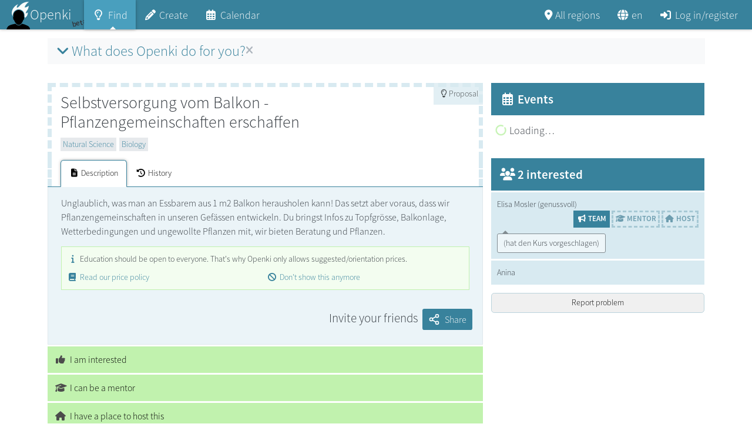

--- FILE ---
content_type: text/html; charset=utf-8
request_url: https://openki.net/course/xtgfBjis6TF9nWx9e/selbstversorgung-vom-balkon-pflanzengemeinschaften-erschaffen
body_size: 2643
content:
<!DOCTYPE html>
<html>
<head>
  <link rel="stylesheet" type="text/css" class="__meteor-css__" href="/e09d8904400608a98d7be18b29f7c32ef5159713.css?meteor_css_resource=true">
<meta name="viewport" content="width=device-width, initial-scale=1" />
  <noscript>
    <style>
      .noscript {
        font-size: 32px;
        text-align: center;
      }

    </style>
    <div class="noscript mt-4">
      <img src="/logo/openki.png" alt="Openki logo" /><br />
      Please enable JavaScript
    </div>
  </noscript>

</head>
<body>
  <script type="text/javascript">__meteor_runtime_config__ = JSON.parse(decodeURIComponent("%7B%22meteorRelease%22%3A%22METEOR%403.3.2%22%2C%22gitCommitHash%22%3A%22309c44045fb963f26a3229f7627735c8bb7bb867%22%2C%22meteorEnv%22%3A%7B%22NODE_ENV%22%3A%22production%22%2C%22TEST_METADATA%22%3A%22%7B%7D%22%7D%2C%22PUBLIC_SETTINGS%22%3A%7B%22siteName%22%3A%22Openki%22%2C%22siteStage%22%3A%22beta%22%2C%22testWarning%22%3Afalse%2C%22headerLogo%22%3A%7B%22src%22%3A%22openki-logo-web-2020.svg%22%2C%22alt%22%3A%22Openki%20Logo%22%7D%2C%22headerLogoKiosk%22%3A%7B%22src%22%3A%22openki-logo-kiosk-2020.svg%22%2C%22alt%22%3A%22Openki%20Logo%22%7D%2C%22avatarLogo%22%3A%7B%22src%22%3A%22openki-logo-web-avatar-2020.svg%22%2C%22alt%22%3A%22User%20Avatar%22%7D%2C%22ogLogo%22%3A%7B%22src%22%3A%22https%3A%2F%2Fcz42.objects.nineapis.ch%2Fbucket-openkinet2%2Fcourses%2Fimage%2F65b5e1a6e1adf47ae06d1ceb.png%22%7D%2C%22emailLogo%22%3A%22emails%2Fopenki.png%22%2C%22theme%22%3A%7B%22brand%22%3A%22%2338829c%22%7D%2C%22publicTenants%22%3A%5B%22Bhz335q7d6FJNWtkP%22%2C%22dHHzjm3iXn4XqYk5M%22%5D%2C%22regionSelection%22%3A%7B%22minNumber%22%3A5%2C%22aboutLink%22%3A%7B%22en%22%3A%22%2Finfo%2Ffaq%23what-is-an-openki-region%22%2C%22de%22%3A%22%2Finfo%2Ffaq%23was-ist-eine-openki-region%22%7D%7D%2C%22i18nHelpLink_commented%22%3A%22https%3A%2F%2Fgitlab.com%2FOpenki%2FOpenki%2F-%2Fwikis%2Ftranslation%22%2C%22i18nMapping_commented%22%3A%7B%22de%22%3A%22de-zuerich-lernt%22%7D%2C%22matomo%22%3A%7B%22url%22%3A%22https%3A%2F%2Fanalytics.openki.net%2F%22%2C%22site%22%3A1%7D%2C%22pricePolicyEnabled%22%3Atrue%2C%22askNewsletterConsent%22%3Atrue%2C%22sendReminderPreset%22%3Atrue%2C%22feature%22%3A%7B%22login%22%3A%7B%22google%22%3Atrue%2C%22facebook%22%3Afalse%2C%22github%22%3Afalse%7D%2C%22visitorUser%22%3Atrue%2C%22rsvpWithCompanions%22%3Atrue%2C%22sendReminderIsEditable%22%3Atrue%2C%22proposeCourseBox%22%3Atrue%2C%22socialMediaButtons%22%3A%5B%22email%22%2C%22telegram%22%2C%22whatsapp%22%2C%22bluesky%22%2C%22fediverse%22%2C%22linkedin%22%2C%22mastodon%22%2C%22reddit%22%2C%22facebook%22%2C%22copy-url%22%5D%7D%2C%22nav%22%3A%7B%22brandLink%22%3A%22%2F%22%2C%22search%22%3Atrue%2C%22proposeCourse%22%3Atrue%2C%22calendar%22%3Atrue%2C%22customEntries%22%3A%5B%5D%7D%2C%22footerLinks%22%3A%5B%7B%22link%22%3A%22https%3A%2F%2Fabout.openki.net%2F%22%2C%22key%22%3A%22footer.aboutOpenki%22%2C%22title_key%22%3A%22navigation.footer.about.title%22%7D%2C%7B%22link%22%3A%22%2Finfo%2Ffaq%22%2C%22key%22%3A%22main.faq_link%22%2C%22title_key%22%3A%22navigation.footer.faq.title%22%7D%2C%7B%22link%22%3A%22https%3A%2F%2Fgitlab.com%2FOpenki%2FOpenki%2F%22%2C%22key%22%3A%22navigation.footer.sourceCode%22%2C%22title_key%22%3A%22navigation.footer.codeOnGitLab%22%7D%2C%7B%22link%22%3A%22https%3A%2F%2Fabout.openki.net%2Fprivacy-policy%2F%22%2C%22key%22%3A%22main.privacyPolicy%22%2C%22title_key%22%3A%22main.privacyPolicy.tooltip%22%7D%5D%2C%22dataProtectionLaw%22%3A%7B%22en%22%3A%22By%20continuing%20I%20accept%20the%20%5BPrivacy%20Policy%5D(https%3A%2F%2Fabout.openki.net%2Fen%2Fprivacy-policy%2F)%20and%20%5BTerms%20of%20Service%5D(https%3A%2F%2Fabout.openki.net%2Fterms-and-conditions%2F)%22%2C%22de%22%3A%22Durch%20das%20Fortfahren%20akzeptiere%20ich%20die%20%5BDatenschutzbestimmung%5D(https%3A%2F%2Fabout.openki.net%2Fde%2Fprivacy-policy%2F)%20und%20die%20%5BAGBs%5D(https%3A%2F%2Fabout.openki.net%2Fterms-and-conditions%2F)%22%7D%2C%22faqLink%22%3A%22%2Finfo%2Ffaq%22%2C%22pricePolicyLink%22%3A%7B%22en%22%3A%22%2Finfo%2Ffaq%23why-can-not-i-ask-for-a-fixed-price-as-a-mentor%22%2C%22de%22%3A%22%2Finfo%2Ffaq%23d%C3%BCrfen-kurse-etwas-kosten%22%7D%2C%22courseGuideLink%22%3A%7B%22en%22%3A%22https%3A%2F%2Fabout.openki.net%2Fwp-content%2Fuploads%2F2019%2F05%2FHow-to-organize-my-first-Openki-course.pdf%22%2C%22de%22%3A%22https%3A%2F%2Fabout.openki.net%2Fwp-content%2Fuploads%2F2019%2F05%2FWie-organisiere-ich-ein-Openki-Treffen.pdf%22%7D%2C%22aboutLink%22%3A%22https%3A%2F%2Fabout.openki.net%22%2C%22contribution%22%3A%7B%22icon%22%3A%22fa%20fa-heart%22%2C%22forbiddenChars%22%3A%5B%22%F0%9F%96%A4%22%2C%22%F0%9F%92%96%22%2C%22%F0%9F%92%94%22%2C%22%F0%9F%92%9A%22%2C%22%F0%9F%92%9C%22%2C%22%E2%9D%A4%EF%B8%8F%22%2C%22%F0%9F%A7%A1%22%2C%22%F0%9F%92%95%22%2C%22%F0%9F%92%9B%22%2C%22%F0%9F%92%9D%22%5D%2C%22link%22%3A%7B%22en%22%3A%22https%3A%2F%2Fabout.openki.net%2Fen%2Fueber-uns%2Fspenden%2F%22%2C%22de%22%3A%22https%3A%2F%2Fabout.openki.net%2Fueber-uns%2Fspenden%2F%22%7D%7D%2C%22eventDescriptionMax_commented%22%3A3000%2C%22courseDescriptionMax_commented%22%3A3000%2C%22categories%22%3A%7B%22sports%22%3A%5B%22martialarts%22%2C%22teamsport%22%2C%22artistry%22%5D%2C%22handicraft%22%3A%5B%22metalwood%22%2C%22electronics%22%2C%22fabric%22%2C%22gardening%22%2C%22construction%22%5D%2C%22sciences%22%3A%5B%22geography%22%2C%22physics%22%2C%22medicine%22%2C%22mathematics%22%2C%22chemistry%22%2C%22biology%22%5D%2C%22humanities%22%3A%5B%22languages%22%2C%22history%22%2C%22sociology%22%2C%22politics%22%2C%22philosophy%22%2C%22lawbusiness%22%5D%2C%22culture%22%3A%5B%22literature%22%2C%22theatre%22%2C%22music%22%2C%22dance%22%2C%22fineart%22%2C%22design%22%2C%22photography%22%2C%22film%22%2C%22cooking%22%2C%22subculture%22%5D%2C%22computer%22%3A%5B%22internet%22%2C%22programming%22%2C%22operating%22%5D%2C%22misc%22%3A%5B%22%E2%99%A5undefined%E2%99%A5%22%2C%22experimental%22%2C%22spiritual%22%2C%22education%22%2C%22ecology%22%5D%7D%2C%22s3%22%3A%7B%22publicUrlBase%22%3A%22https%3A%2F%2Fcz42.objects.nineapis.ch%2Fbucket-openkinet2%22%7D%7D%2C%22debug%22%3Afalse%2C%22ROOT_URL%22%3A%22https%3A%2F%2Fopenki.net%22%2C%22ROOT_URL_PATH_PREFIX%22%3A%22%22%2C%22reactFastRefreshEnabled%22%3Atrue%2C%22autoupdate%22%3A%7B%22versions%22%3A%7B%22web.browser%22%3A%7B%22version%22%3A%227a63ebbd3770367425e0539f12f22b973d254b0e%22%2C%22versionRefreshable%22%3A%2227b333770f783566418950a5ec0be15f309cdaa6%22%2C%22versionNonRefreshable%22%3A%22a48b34840254c03655e55370352eed3a53a9e5da%22%2C%22versionReplaceable%22%3A%220d422359d72d5777cac79dd408ba0f3f263dd489%22%7D%2C%22web.browser.legacy%22%3A%7B%22version%22%3A%22624afdb0eb175e36f9449d453c73c512b0d811c3%22%2C%22versionRefreshable%22%3A%2227b333770f783566418950a5ec0be15f309cdaa6%22%2C%22versionNonRefreshable%22%3A%227d86789ca6c86bbc57f6d9a24eb30ce2bdc7c550%22%2C%22versionReplaceable%22%3A%220d422359d72d5777cac79dd408ba0f3f263dd489%22%7D%7D%2C%22autoupdateVersion%22%3Anull%2C%22autoupdateVersionRefreshable%22%3Anull%2C%22autoupdateVersionCordova%22%3Anull%2C%22appId%22%3A%22kfkhfu1vy93qau6h1yo%22%7D%2C%22appId%22%3A%22kfkhfu1vy93qau6h1yo%22%2C%22accountsConfigCalled%22%3Atrue%2C%22isModern%22%3Afalse%7D"))</script>

  <script type="text/javascript" src="/7da7284fc7f17c84fe143aeb1f909e92d9b1400d.js?meteor_js_resource=true"></script>


</body>
</html>